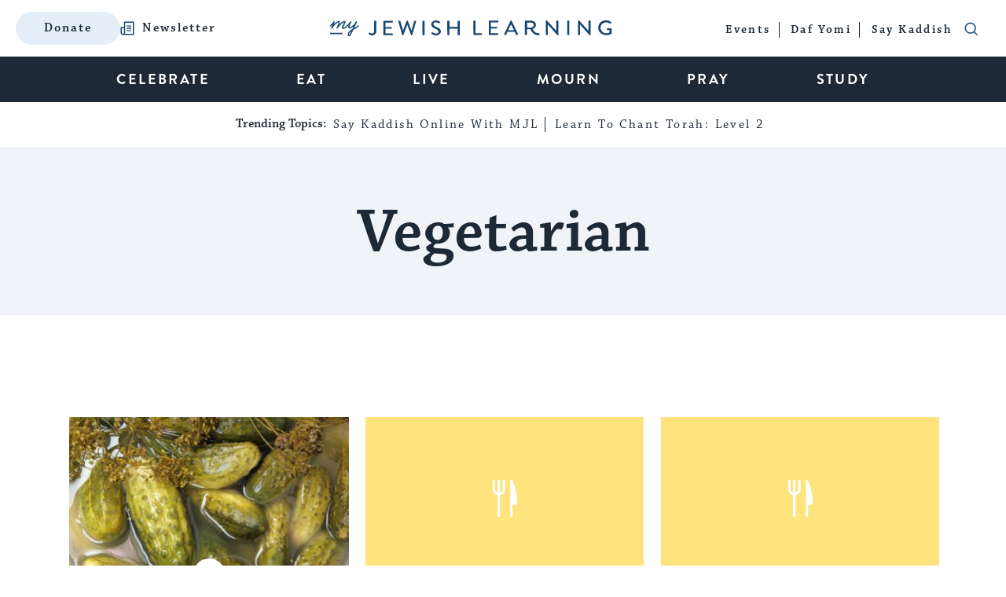

--- FILE ---
content_type: text/html; charset=utf-8
request_url: https://www.google.com/recaptcha/api2/anchor?ar=1&k=6LcGSvkrAAAAAGwOLEWfx6m3ttSPDNgITVG0ybzR&co=aHR0cHM6Ly93d3cubXlqZXdpc2hsZWFybmluZy5jb206NDQz&hl=en&v=PoyoqOPhxBO7pBk68S4YbpHZ&size=normal&anchor-ms=20000&execute-ms=30000&cb=i0tpkva0k3f6
body_size: 49531
content:
<!DOCTYPE HTML><html dir="ltr" lang="en"><head><meta http-equiv="Content-Type" content="text/html; charset=UTF-8">
<meta http-equiv="X-UA-Compatible" content="IE=edge">
<title>reCAPTCHA</title>
<style type="text/css">
/* cyrillic-ext */
@font-face {
  font-family: 'Roboto';
  font-style: normal;
  font-weight: 400;
  font-stretch: 100%;
  src: url(//fonts.gstatic.com/s/roboto/v48/KFO7CnqEu92Fr1ME7kSn66aGLdTylUAMa3GUBHMdazTgWw.woff2) format('woff2');
  unicode-range: U+0460-052F, U+1C80-1C8A, U+20B4, U+2DE0-2DFF, U+A640-A69F, U+FE2E-FE2F;
}
/* cyrillic */
@font-face {
  font-family: 'Roboto';
  font-style: normal;
  font-weight: 400;
  font-stretch: 100%;
  src: url(//fonts.gstatic.com/s/roboto/v48/KFO7CnqEu92Fr1ME7kSn66aGLdTylUAMa3iUBHMdazTgWw.woff2) format('woff2');
  unicode-range: U+0301, U+0400-045F, U+0490-0491, U+04B0-04B1, U+2116;
}
/* greek-ext */
@font-face {
  font-family: 'Roboto';
  font-style: normal;
  font-weight: 400;
  font-stretch: 100%;
  src: url(//fonts.gstatic.com/s/roboto/v48/KFO7CnqEu92Fr1ME7kSn66aGLdTylUAMa3CUBHMdazTgWw.woff2) format('woff2');
  unicode-range: U+1F00-1FFF;
}
/* greek */
@font-face {
  font-family: 'Roboto';
  font-style: normal;
  font-weight: 400;
  font-stretch: 100%;
  src: url(//fonts.gstatic.com/s/roboto/v48/KFO7CnqEu92Fr1ME7kSn66aGLdTylUAMa3-UBHMdazTgWw.woff2) format('woff2');
  unicode-range: U+0370-0377, U+037A-037F, U+0384-038A, U+038C, U+038E-03A1, U+03A3-03FF;
}
/* math */
@font-face {
  font-family: 'Roboto';
  font-style: normal;
  font-weight: 400;
  font-stretch: 100%;
  src: url(//fonts.gstatic.com/s/roboto/v48/KFO7CnqEu92Fr1ME7kSn66aGLdTylUAMawCUBHMdazTgWw.woff2) format('woff2');
  unicode-range: U+0302-0303, U+0305, U+0307-0308, U+0310, U+0312, U+0315, U+031A, U+0326-0327, U+032C, U+032F-0330, U+0332-0333, U+0338, U+033A, U+0346, U+034D, U+0391-03A1, U+03A3-03A9, U+03B1-03C9, U+03D1, U+03D5-03D6, U+03F0-03F1, U+03F4-03F5, U+2016-2017, U+2034-2038, U+203C, U+2040, U+2043, U+2047, U+2050, U+2057, U+205F, U+2070-2071, U+2074-208E, U+2090-209C, U+20D0-20DC, U+20E1, U+20E5-20EF, U+2100-2112, U+2114-2115, U+2117-2121, U+2123-214F, U+2190, U+2192, U+2194-21AE, U+21B0-21E5, U+21F1-21F2, U+21F4-2211, U+2213-2214, U+2216-22FF, U+2308-230B, U+2310, U+2319, U+231C-2321, U+2336-237A, U+237C, U+2395, U+239B-23B7, U+23D0, U+23DC-23E1, U+2474-2475, U+25AF, U+25B3, U+25B7, U+25BD, U+25C1, U+25CA, U+25CC, U+25FB, U+266D-266F, U+27C0-27FF, U+2900-2AFF, U+2B0E-2B11, U+2B30-2B4C, U+2BFE, U+3030, U+FF5B, U+FF5D, U+1D400-1D7FF, U+1EE00-1EEFF;
}
/* symbols */
@font-face {
  font-family: 'Roboto';
  font-style: normal;
  font-weight: 400;
  font-stretch: 100%;
  src: url(//fonts.gstatic.com/s/roboto/v48/KFO7CnqEu92Fr1ME7kSn66aGLdTylUAMaxKUBHMdazTgWw.woff2) format('woff2');
  unicode-range: U+0001-000C, U+000E-001F, U+007F-009F, U+20DD-20E0, U+20E2-20E4, U+2150-218F, U+2190, U+2192, U+2194-2199, U+21AF, U+21E6-21F0, U+21F3, U+2218-2219, U+2299, U+22C4-22C6, U+2300-243F, U+2440-244A, U+2460-24FF, U+25A0-27BF, U+2800-28FF, U+2921-2922, U+2981, U+29BF, U+29EB, U+2B00-2BFF, U+4DC0-4DFF, U+FFF9-FFFB, U+10140-1018E, U+10190-1019C, U+101A0, U+101D0-101FD, U+102E0-102FB, U+10E60-10E7E, U+1D2C0-1D2D3, U+1D2E0-1D37F, U+1F000-1F0FF, U+1F100-1F1AD, U+1F1E6-1F1FF, U+1F30D-1F30F, U+1F315, U+1F31C, U+1F31E, U+1F320-1F32C, U+1F336, U+1F378, U+1F37D, U+1F382, U+1F393-1F39F, U+1F3A7-1F3A8, U+1F3AC-1F3AF, U+1F3C2, U+1F3C4-1F3C6, U+1F3CA-1F3CE, U+1F3D4-1F3E0, U+1F3ED, U+1F3F1-1F3F3, U+1F3F5-1F3F7, U+1F408, U+1F415, U+1F41F, U+1F426, U+1F43F, U+1F441-1F442, U+1F444, U+1F446-1F449, U+1F44C-1F44E, U+1F453, U+1F46A, U+1F47D, U+1F4A3, U+1F4B0, U+1F4B3, U+1F4B9, U+1F4BB, U+1F4BF, U+1F4C8-1F4CB, U+1F4D6, U+1F4DA, U+1F4DF, U+1F4E3-1F4E6, U+1F4EA-1F4ED, U+1F4F7, U+1F4F9-1F4FB, U+1F4FD-1F4FE, U+1F503, U+1F507-1F50B, U+1F50D, U+1F512-1F513, U+1F53E-1F54A, U+1F54F-1F5FA, U+1F610, U+1F650-1F67F, U+1F687, U+1F68D, U+1F691, U+1F694, U+1F698, U+1F6AD, U+1F6B2, U+1F6B9-1F6BA, U+1F6BC, U+1F6C6-1F6CF, U+1F6D3-1F6D7, U+1F6E0-1F6EA, U+1F6F0-1F6F3, U+1F6F7-1F6FC, U+1F700-1F7FF, U+1F800-1F80B, U+1F810-1F847, U+1F850-1F859, U+1F860-1F887, U+1F890-1F8AD, U+1F8B0-1F8BB, U+1F8C0-1F8C1, U+1F900-1F90B, U+1F93B, U+1F946, U+1F984, U+1F996, U+1F9E9, U+1FA00-1FA6F, U+1FA70-1FA7C, U+1FA80-1FA89, U+1FA8F-1FAC6, U+1FACE-1FADC, U+1FADF-1FAE9, U+1FAF0-1FAF8, U+1FB00-1FBFF;
}
/* vietnamese */
@font-face {
  font-family: 'Roboto';
  font-style: normal;
  font-weight: 400;
  font-stretch: 100%;
  src: url(//fonts.gstatic.com/s/roboto/v48/KFO7CnqEu92Fr1ME7kSn66aGLdTylUAMa3OUBHMdazTgWw.woff2) format('woff2');
  unicode-range: U+0102-0103, U+0110-0111, U+0128-0129, U+0168-0169, U+01A0-01A1, U+01AF-01B0, U+0300-0301, U+0303-0304, U+0308-0309, U+0323, U+0329, U+1EA0-1EF9, U+20AB;
}
/* latin-ext */
@font-face {
  font-family: 'Roboto';
  font-style: normal;
  font-weight: 400;
  font-stretch: 100%;
  src: url(//fonts.gstatic.com/s/roboto/v48/KFO7CnqEu92Fr1ME7kSn66aGLdTylUAMa3KUBHMdazTgWw.woff2) format('woff2');
  unicode-range: U+0100-02BA, U+02BD-02C5, U+02C7-02CC, U+02CE-02D7, U+02DD-02FF, U+0304, U+0308, U+0329, U+1D00-1DBF, U+1E00-1E9F, U+1EF2-1EFF, U+2020, U+20A0-20AB, U+20AD-20C0, U+2113, U+2C60-2C7F, U+A720-A7FF;
}
/* latin */
@font-face {
  font-family: 'Roboto';
  font-style: normal;
  font-weight: 400;
  font-stretch: 100%;
  src: url(//fonts.gstatic.com/s/roboto/v48/KFO7CnqEu92Fr1ME7kSn66aGLdTylUAMa3yUBHMdazQ.woff2) format('woff2');
  unicode-range: U+0000-00FF, U+0131, U+0152-0153, U+02BB-02BC, U+02C6, U+02DA, U+02DC, U+0304, U+0308, U+0329, U+2000-206F, U+20AC, U+2122, U+2191, U+2193, U+2212, U+2215, U+FEFF, U+FFFD;
}
/* cyrillic-ext */
@font-face {
  font-family: 'Roboto';
  font-style: normal;
  font-weight: 500;
  font-stretch: 100%;
  src: url(//fonts.gstatic.com/s/roboto/v48/KFO7CnqEu92Fr1ME7kSn66aGLdTylUAMa3GUBHMdazTgWw.woff2) format('woff2');
  unicode-range: U+0460-052F, U+1C80-1C8A, U+20B4, U+2DE0-2DFF, U+A640-A69F, U+FE2E-FE2F;
}
/* cyrillic */
@font-face {
  font-family: 'Roboto';
  font-style: normal;
  font-weight: 500;
  font-stretch: 100%;
  src: url(//fonts.gstatic.com/s/roboto/v48/KFO7CnqEu92Fr1ME7kSn66aGLdTylUAMa3iUBHMdazTgWw.woff2) format('woff2');
  unicode-range: U+0301, U+0400-045F, U+0490-0491, U+04B0-04B1, U+2116;
}
/* greek-ext */
@font-face {
  font-family: 'Roboto';
  font-style: normal;
  font-weight: 500;
  font-stretch: 100%;
  src: url(//fonts.gstatic.com/s/roboto/v48/KFO7CnqEu92Fr1ME7kSn66aGLdTylUAMa3CUBHMdazTgWw.woff2) format('woff2');
  unicode-range: U+1F00-1FFF;
}
/* greek */
@font-face {
  font-family: 'Roboto';
  font-style: normal;
  font-weight: 500;
  font-stretch: 100%;
  src: url(//fonts.gstatic.com/s/roboto/v48/KFO7CnqEu92Fr1ME7kSn66aGLdTylUAMa3-UBHMdazTgWw.woff2) format('woff2');
  unicode-range: U+0370-0377, U+037A-037F, U+0384-038A, U+038C, U+038E-03A1, U+03A3-03FF;
}
/* math */
@font-face {
  font-family: 'Roboto';
  font-style: normal;
  font-weight: 500;
  font-stretch: 100%;
  src: url(//fonts.gstatic.com/s/roboto/v48/KFO7CnqEu92Fr1ME7kSn66aGLdTylUAMawCUBHMdazTgWw.woff2) format('woff2');
  unicode-range: U+0302-0303, U+0305, U+0307-0308, U+0310, U+0312, U+0315, U+031A, U+0326-0327, U+032C, U+032F-0330, U+0332-0333, U+0338, U+033A, U+0346, U+034D, U+0391-03A1, U+03A3-03A9, U+03B1-03C9, U+03D1, U+03D5-03D6, U+03F0-03F1, U+03F4-03F5, U+2016-2017, U+2034-2038, U+203C, U+2040, U+2043, U+2047, U+2050, U+2057, U+205F, U+2070-2071, U+2074-208E, U+2090-209C, U+20D0-20DC, U+20E1, U+20E5-20EF, U+2100-2112, U+2114-2115, U+2117-2121, U+2123-214F, U+2190, U+2192, U+2194-21AE, U+21B0-21E5, U+21F1-21F2, U+21F4-2211, U+2213-2214, U+2216-22FF, U+2308-230B, U+2310, U+2319, U+231C-2321, U+2336-237A, U+237C, U+2395, U+239B-23B7, U+23D0, U+23DC-23E1, U+2474-2475, U+25AF, U+25B3, U+25B7, U+25BD, U+25C1, U+25CA, U+25CC, U+25FB, U+266D-266F, U+27C0-27FF, U+2900-2AFF, U+2B0E-2B11, U+2B30-2B4C, U+2BFE, U+3030, U+FF5B, U+FF5D, U+1D400-1D7FF, U+1EE00-1EEFF;
}
/* symbols */
@font-face {
  font-family: 'Roboto';
  font-style: normal;
  font-weight: 500;
  font-stretch: 100%;
  src: url(//fonts.gstatic.com/s/roboto/v48/KFO7CnqEu92Fr1ME7kSn66aGLdTylUAMaxKUBHMdazTgWw.woff2) format('woff2');
  unicode-range: U+0001-000C, U+000E-001F, U+007F-009F, U+20DD-20E0, U+20E2-20E4, U+2150-218F, U+2190, U+2192, U+2194-2199, U+21AF, U+21E6-21F0, U+21F3, U+2218-2219, U+2299, U+22C4-22C6, U+2300-243F, U+2440-244A, U+2460-24FF, U+25A0-27BF, U+2800-28FF, U+2921-2922, U+2981, U+29BF, U+29EB, U+2B00-2BFF, U+4DC0-4DFF, U+FFF9-FFFB, U+10140-1018E, U+10190-1019C, U+101A0, U+101D0-101FD, U+102E0-102FB, U+10E60-10E7E, U+1D2C0-1D2D3, U+1D2E0-1D37F, U+1F000-1F0FF, U+1F100-1F1AD, U+1F1E6-1F1FF, U+1F30D-1F30F, U+1F315, U+1F31C, U+1F31E, U+1F320-1F32C, U+1F336, U+1F378, U+1F37D, U+1F382, U+1F393-1F39F, U+1F3A7-1F3A8, U+1F3AC-1F3AF, U+1F3C2, U+1F3C4-1F3C6, U+1F3CA-1F3CE, U+1F3D4-1F3E0, U+1F3ED, U+1F3F1-1F3F3, U+1F3F5-1F3F7, U+1F408, U+1F415, U+1F41F, U+1F426, U+1F43F, U+1F441-1F442, U+1F444, U+1F446-1F449, U+1F44C-1F44E, U+1F453, U+1F46A, U+1F47D, U+1F4A3, U+1F4B0, U+1F4B3, U+1F4B9, U+1F4BB, U+1F4BF, U+1F4C8-1F4CB, U+1F4D6, U+1F4DA, U+1F4DF, U+1F4E3-1F4E6, U+1F4EA-1F4ED, U+1F4F7, U+1F4F9-1F4FB, U+1F4FD-1F4FE, U+1F503, U+1F507-1F50B, U+1F50D, U+1F512-1F513, U+1F53E-1F54A, U+1F54F-1F5FA, U+1F610, U+1F650-1F67F, U+1F687, U+1F68D, U+1F691, U+1F694, U+1F698, U+1F6AD, U+1F6B2, U+1F6B9-1F6BA, U+1F6BC, U+1F6C6-1F6CF, U+1F6D3-1F6D7, U+1F6E0-1F6EA, U+1F6F0-1F6F3, U+1F6F7-1F6FC, U+1F700-1F7FF, U+1F800-1F80B, U+1F810-1F847, U+1F850-1F859, U+1F860-1F887, U+1F890-1F8AD, U+1F8B0-1F8BB, U+1F8C0-1F8C1, U+1F900-1F90B, U+1F93B, U+1F946, U+1F984, U+1F996, U+1F9E9, U+1FA00-1FA6F, U+1FA70-1FA7C, U+1FA80-1FA89, U+1FA8F-1FAC6, U+1FACE-1FADC, U+1FADF-1FAE9, U+1FAF0-1FAF8, U+1FB00-1FBFF;
}
/* vietnamese */
@font-face {
  font-family: 'Roboto';
  font-style: normal;
  font-weight: 500;
  font-stretch: 100%;
  src: url(//fonts.gstatic.com/s/roboto/v48/KFO7CnqEu92Fr1ME7kSn66aGLdTylUAMa3OUBHMdazTgWw.woff2) format('woff2');
  unicode-range: U+0102-0103, U+0110-0111, U+0128-0129, U+0168-0169, U+01A0-01A1, U+01AF-01B0, U+0300-0301, U+0303-0304, U+0308-0309, U+0323, U+0329, U+1EA0-1EF9, U+20AB;
}
/* latin-ext */
@font-face {
  font-family: 'Roboto';
  font-style: normal;
  font-weight: 500;
  font-stretch: 100%;
  src: url(//fonts.gstatic.com/s/roboto/v48/KFO7CnqEu92Fr1ME7kSn66aGLdTylUAMa3KUBHMdazTgWw.woff2) format('woff2');
  unicode-range: U+0100-02BA, U+02BD-02C5, U+02C7-02CC, U+02CE-02D7, U+02DD-02FF, U+0304, U+0308, U+0329, U+1D00-1DBF, U+1E00-1E9F, U+1EF2-1EFF, U+2020, U+20A0-20AB, U+20AD-20C0, U+2113, U+2C60-2C7F, U+A720-A7FF;
}
/* latin */
@font-face {
  font-family: 'Roboto';
  font-style: normal;
  font-weight: 500;
  font-stretch: 100%;
  src: url(//fonts.gstatic.com/s/roboto/v48/KFO7CnqEu92Fr1ME7kSn66aGLdTylUAMa3yUBHMdazQ.woff2) format('woff2');
  unicode-range: U+0000-00FF, U+0131, U+0152-0153, U+02BB-02BC, U+02C6, U+02DA, U+02DC, U+0304, U+0308, U+0329, U+2000-206F, U+20AC, U+2122, U+2191, U+2193, U+2212, U+2215, U+FEFF, U+FFFD;
}
/* cyrillic-ext */
@font-face {
  font-family: 'Roboto';
  font-style: normal;
  font-weight: 900;
  font-stretch: 100%;
  src: url(//fonts.gstatic.com/s/roboto/v48/KFO7CnqEu92Fr1ME7kSn66aGLdTylUAMa3GUBHMdazTgWw.woff2) format('woff2');
  unicode-range: U+0460-052F, U+1C80-1C8A, U+20B4, U+2DE0-2DFF, U+A640-A69F, U+FE2E-FE2F;
}
/* cyrillic */
@font-face {
  font-family: 'Roboto';
  font-style: normal;
  font-weight: 900;
  font-stretch: 100%;
  src: url(//fonts.gstatic.com/s/roboto/v48/KFO7CnqEu92Fr1ME7kSn66aGLdTylUAMa3iUBHMdazTgWw.woff2) format('woff2');
  unicode-range: U+0301, U+0400-045F, U+0490-0491, U+04B0-04B1, U+2116;
}
/* greek-ext */
@font-face {
  font-family: 'Roboto';
  font-style: normal;
  font-weight: 900;
  font-stretch: 100%;
  src: url(//fonts.gstatic.com/s/roboto/v48/KFO7CnqEu92Fr1ME7kSn66aGLdTylUAMa3CUBHMdazTgWw.woff2) format('woff2');
  unicode-range: U+1F00-1FFF;
}
/* greek */
@font-face {
  font-family: 'Roboto';
  font-style: normal;
  font-weight: 900;
  font-stretch: 100%;
  src: url(//fonts.gstatic.com/s/roboto/v48/KFO7CnqEu92Fr1ME7kSn66aGLdTylUAMa3-UBHMdazTgWw.woff2) format('woff2');
  unicode-range: U+0370-0377, U+037A-037F, U+0384-038A, U+038C, U+038E-03A1, U+03A3-03FF;
}
/* math */
@font-face {
  font-family: 'Roboto';
  font-style: normal;
  font-weight: 900;
  font-stretch: 100%;
  src: url(//fonts.gstatic.com/s/roboto/v48/KFO7CnqEu92Fr1ME7kSn66aGLdTylUAMawCUBHMdazTgWw.woff2) format('woff2');
  unicode-range: U+0302-0303, U+0305, U+0307-0308, U+0310, U+0312, U+0315, U+031A, U+0326-0327, U+032C, U+032F-0330, U+0332-0333, U+0338, U+033A, U+0346, U+034D, U+0391-03A1, U+03A3-03A9, U+03B1-03C9, U+03D1, U+03D5-03D6, U+03F0-03F1, U+03F4-03F5, U+2016-2017, U+2034-2038, U+203C, U+2040, U+2043, U+2047, U+2050, U+2057, U+205F, U+2070-2071, U+2074-208E, U+2090-209C, U+20D0-20DC, U+20E1, U+20E5-20EF, U+2100-2112, U+2114-2115, U+2117-2121, U+2123-214F, U+2190, U+2192, U+2194-21AE, U+21B0-21E5, U+21F1-21F2, U+21F4-2211, U+2213-2214, U+2216-22FF, U+2308-230B, U+2310, U+2319, U+231C-2321, U+2336-237A, U+237C, U+2395, U+239B-23B7, U+23D0, U+23DC-23E1, U+2474-2475, U+25AF, U+25B3, U+25B7, U+25BD, U+25C1, U+25CA, U+25CC, U+25FB, U+266D-266F, U+27C0-27FF, U+2900-2AFF, U+2B0E-2B11, U+2B30-2B4C, U+2BFE, U+3030, U+FF5B, U+FF5D, U+1D400-1D7FF, U+1EE00-1EEFF;
}
/* symbols */
@font-face {
  font-family: 'Roboto';
  font-style: normal;
  font-weight: 900;
  font-stretch: 100%;
  src: url(//fonts.gstatic.com/s/roboto/v48/KFO7CnqEu92Fr1ME7kSn66aGLdTylUAMaxKUBHMdazTgWw.woff2) format('woff2');
  unicode-range: U+0001-000C, U+000E-001F, U+007F-009F, U+20DD-20E0, U+20E2-20E4, U+2150-218F, U+2190, U+2192, U+2194-2199, U+21AF, U+21E6-21F0, U+21F3, U+2218-2219, U+2299, U+22C4-22C6, U+2300-243F, U+2440-244A, U+2460-24FF, U+25A0-27BF, U+2800-28FF, U+2921-2922, U+2981, U+29BF, U+29EB, U+2B00-2BFF, U+4DC0-4DFF, U+FFF9-FFFB, U+10140-1018E, U+10190-1019C, U+101A0, U+101D0-101FD, U+102E0-102FB, U+10E60-10E7E, U+1D2C0-1D2D3, U+1D2E0-1D37F, U+1F000-1F0FF, U+1F100-1F1AD, U+1F1E6-1F1FF, U+1F30D-1F30F, U+1F315, U+1F31C, U+1F31E, U+1F320-1F32C, U+1F336, U+1F378, U+1F37D, U+1F382, U+1F393-1F39F, U+1F3A7-1F3A8, U+1F3AC-1F3AF, U+1F3C2, U+1F3C4-1F3C6, U+1F3CA-1F3CE, U+1F3D4-1F3E0, U+1F3ED, U+1F3F1-1F3F3, U+1F3F5-1F3F7, U+1F408, U+1F415, U+1F41F, U+1F426, U+1F43F, U+1F441-1F442, U+1F444, U+1F446-1F449, U+1F44C-1F44E, U+1F453, U+1F46A, U+1F47D, U+1F4A3, U+1F4B0, U+1F4B3, U+1F4B9, U+1F4BB, U+1F4BF, U+1F4C8-1F4CB, U+1F4D6, U+1F4DA, U+1F4DF, U+1F4E3-1F4E6, U+1F4EA-1F4ED, U+1F4F7, U+1F4F9-1F4FB, U+1F4FD-1F4FE, U+1F503, U+1F507-1F50B, U+1F50D, U+1F512-1F513, U+1F53E-1F54A, U+1F54F-1F5FA, U+1F610, U+1F650-1F67F, U+1F687, U+1F68D, U+1F691, U+1F694, U+1F698, U+1F6AD, U+1F6B2, U+1F6B9-1F6BA, U+1F6BC, U+1F6C6-1F6CF, U+1F6D3-1F6D7, U+1F6E0-1F6EA, U+1F6F0-1F6F3, U+1F6F7-1F6FC, U+1F700-1F7FF, U+1F800-1F80B, U+1F810-1F847, U+1F850-1F859, U+1F860-1F887, U+1F890-1F8AD, U+1F8B0-1F8BB, U+1F8C0-1F8C1, U+1F900-1F90B, U+1F93B, U+1F946, U+1F984, U+1F996, U+1F9E9, U+1FA00-1FA6F, U+1FA70-1FA7C, U+1FA80-1FA89, U+1FA8F-1FAC6, U+1FACE-1FADC, U+1FADF-1FAE9, U+1FAF0-1FAF8, U+1FB00-1FBFF;
}
/* vietnamese */
@font-face {
  font-family: 'Roboto';
  font-style: normal;
  font-weight: 900;
  font-stretch: 100%;
  src: url(//fonts.gstatic.com/s/roboto/v48/KFO7CnqEu92Fr1ME7kSn66aGLdTylUAMa3OUBHMdazTgWw.woff2) format('woff2');
  unicode-range: U+0102-0103, U+0110-0111, U+0128-0129, U+0168-0169, U+01A0-01A1, U+01AF-01B0, U+0300-0301, U+0303-0304, U+0308-0309, U+0323, U+0329, U+1EA0-1EF9, U+20AB;
}
/* latin-ext */
@font-face {
  font-family: 'Roboto';
  font-style: normal;
  font-weight: 900;
  font-stretch: 100%;
  src: url(//fonts.gstatic.com/s/roboto/v48/KFO7CnqEu92Fr1ME7kSn66aGLdTylUAMa3KUBHMdazTgWw.woff2) format('woff2');
  unicode-range: U+0100-02BA, U+02BD-02C5, U+02C7-02CC, U+02CE-02D7, U+02DD-02FF, U+0304, U+0308, U+0329, U+1D00-1DBF, U+1E00-1E9F, U+1EF2-1EFF, U+2020, U+20A0-20AB, U+20AD-20C0, U+2113, U+2C60-2C7F, U+A720-A7FF;
}
/* latin */
@font-face {
  font-family: 'Roboto';
  font-style: normal;
  font-weight: 900;
  font-stretch: 100%;
  src: url(//fonts.gstatic.com/s/roboto/v48/KFO7CnqEu92Fr1ME7kSn66aGLdTylUAMa3yUBHMdazQ.woff2) format('woff2');
  unicode-range: U+0000-00FF, U+0131, U+0152-0153, U+02BB-02BC, U+02C6, U+02DA, U+02DC, U+0304, U+0308, U+0329, U+2000-206F, U+20AC, U+2122, U+2191, U+2193, U+2212, U+2215, U+FEFF, U+FFFD;
}

</style>
<link rel="stylesheet" type="text/css" href="https://www.gstatic.com/recaptcha/releases/PoyoqOPhxBO7pBk68S4YbpHZ/styles__ltr.css">
<script nonce="6QE8_yk3KqlvQp4eSjbRTQ" type="text/javascript">window['__recaptcha_api'] = 'https://www.google.com/recaptcha/api2/';</script>
<script type="text/javascript" src="https://www.gstatic.com/recaptcha/releases/PoyoqOPhxBO7pBk68S4YbpHZ/recaptcha__en.js" nonce="6QE8_yk3KqlvQp4eSjbRTQ">
      
    </script></head>
<body><div id="rc-anchor-alert" class="rc-anchor-alert"></div>
<input type="hidden" id="recaptcha-token" value="[base64]">
<script type="text/javascript" nonce="6QE8_yk3KqlvQp4eSjbRTQ">
      recaptcha.anchor.Main.init("[\x22ainput\x22,[\x22bgdata\x22,\x22\x22,\[base64]/[base64]/[base64]/bmV3IHJbeF0oY1swXSk6RT09Mj9uZXcgclt4XShjWzBdLGNbMV0pOkU9PTM/bmV3IHJbeF0oY1swXSxjWzFdLGNbMl0pOkU9PTQ/[base64]/[base64]/[base64]/[base64]/[base64]/[base64]/[base64]/[base64]\x22,\[base64]\\u003d\\u003d\x22,\x22w5zDo2/[base64]/wrnDuyF2eAsVfcOxwrsFwoLCvcK+aMONwrvCm8KjwrfCjcOxNSotLsKMBsKCcxgKNUHCsiNzwrcJWWXDp8K4GcOZRcKbwrc1wrDCojBVw4/[base64]/XAZ0WMOvw5w+BCHCscOBBcOLw44JcGTDvhfCm1XCocKxwoDDkkl/VGAHw4dpDwzDjQtewq0+F8KRw5PDhUTCnMO9w7Flwp7CncK3QsKTW1XCgsOcw6nDm8OgWsOqw6PCkcKfw50XwrQDwqVxwo/[base64]/wpI6wpY5w4fDi8KsCBbDpRF/Z8OdUBzCncKYLinDsMONLsKIw5lMwpLDvxPDgl/ClDbCknHCkH3DosK8Ex8Sw4NMw64YAsK9QcKSNwVEJBzCjhXDkRnDqnbDvGbDg8K5woFfwrLCmsKtHHLDnCrCm8KiCTTCm3fDpsKtw7kiPMKBEEMDw4PCgFnDhwzDrcKlScOhwqfDgAUGTkDCiDPDi3fCtDIASxrChcOmwrk7w5TDrMKLfQ/CsQROKmTDssKowoLDpnTDhsOFES7Dt8OSDFx1w5VCw7LDhcKMYU/CvMO3OzMAQcKqADfDgBXDp8OAD23CiiMqAcK3wqbDn8KRXMO3w6zCiy5MwrtEwplEEQ7CoMOcB8OwwplCOGVKFA1ICsK5CB5TXBnDtxNGHBAiwrPDrHPDiMKRw6TDqsO8w6ZSCR3CsMKww6cISifDnMO2ZxQwwp0eUnltDMObw67DqMKHwoJGw5wWQx/ChkVINMKqw5V2XcKzw4IcwqZZf8KTwrMeKy0Rw5dDUMKEw6RqwqHClsKGLljDj8KNSgEOw48Hw4lfcjzCtMO7HnnDqCJHGigdUDQ6wrQxWiTDvjnDpsKvF3ZkTsKyeMKDwo1PbD7Cn1rCgkQdw5V+UHbDl8O/[base64]/[base64]/w4DCtcO/wrbCtzl+wqXDr8OxwrN9w7MBw5ArMHUbw6jDpcKiLRrCs8OUSBPDpmDDtMOBEmJOwqMrwrpPw61kw73Dpikiw7Q/AsOAw4UPwrvDuid+b8OHwpTDncOOH8KraAB8XWI5WgrCqcONa8ObNcKpw58BZMOKB8OdWsKqOMKlwrHClTvDqgp0aybCp8K0QBjDvMOHw6HCtMOFbCLDqMOnUgV4YH3Di0ZnwoTCn8KAasOQWsOzw6/Dh1HCh1NYw43DuMK7CBfCv1F7S0XClX43UzdBQFnDnUJTwpwowqssWStiwoFGMMKOecKuacO6wovCqsKjwo/Cj27CgAo0wqhJw64EdxTDnl3DuH0BLsKxw74OVSDCosO9esOvIMKfXMOtSsOHw7zCnGjCs3DCoU1gHMKCXsOrD8O5w7NMLTJfw5R1PzdCasOXXxo1A8KjeEIjw7DCohABIgRMK8OZwrYcTiPCv8OrF8OSwrHDsRcRWMOMw5NlaMO7O0cOwptCdC/DgMOYccOJwrzDkwvDkRM+w4VPVcKfwonCrVBxXMKewohJLsOswq8Fw7DCusK7ShTCn8K8G1nDqCFKw6UNX8OGRsO3GMOywpUww6jDrj1Vwp0lw6Rew5gtwrIdccKUAHVqwotJwqBsLybDksOnw7DCmSgCw6YWecO6w4/DvMKyXTRXw5PCol3Cpg7Dh8KBRiY0wpnCrmgew4LCjStsR1DDncOGwoIZwrfCvcOJwpYFwq4aHMO5w5LCkFDCsMKhwqDCrMOdwqdDw4EuHifDkDFFwo5sw7lRGyDCs3IuD8ObVxUpew3Dm8KHwpnCnWPCksOzw59fPMKMDcKswpQ1wqrDncKITsKBw7kIw5EIw75/XkLDjyBCwp8uw5BrwrDDscOWHsOdwp3DlBYzw61/ZMOeQlnCuR5Iw6kRf1xmw7/DsEQWcMKRdcOZU8KKAcKtTGzCsRTDrsOrMcKhOgPCg0jDu8KOSMOPw6l3AsKyQ8KvwoTCocKlwqFMfcOSwp3Cvn7CosOawo/Dr8OEAk0PCwrDslzDgXBQPcKKP1DDmsK3w6xMESk/w4TDu8OqdWnCongCw7jCtExIb8KCdsOHw5YVw5ZWSlUlwonCuHfCpcKaCEgVfRklO2DCscO/bDbDgwDCgG87AMOSwoXCmsK0LAR8wrw7w7zCrgsxVGjCiz8Wwq97wpNnVmkVNMOywo/ChcKywpxhw5jCusKCNAHChcO4wohow4XClXPCpcO/GgLCu8KWwqANw7Qsw4nDr8KOwr5Gw5/ClnDCu8OawpFeHiDCmMKjZmLDjFYKamDCmsKpGMKabsK+w41dHsOFw4cpeTRbNS/DsgY4D0tSwqZzD1oVcWcyKjRmw7k+w7RUwqJqwrXCvzMTw4c5w4tRecONw5U9AMOEbMKdw6MqwrAVfQl+w6I0U8KMwptowqbDgy4kw7JPd8K3YAdAwp/CqsOQZcOYwqEODwQBD8KnGHnDqDVywp/[base64]/DriofHl8Iw7BuwpRZJDxfRcOswpnCpcKjw5nCmwDCnAIcCMODZsOQbMO2w6/[base64]/RThqwq5mfwfDrsKVI8OmQh3DpSvDrm4ibsOmwqctCgBNY3TDhMOLJVbCgMOQwrV/JsK+wo/DtcOjSsOLYsKiwrvCtMKHwrPDgBh1w4jDjsKIR8K1RsKmZcOyfGDCjzbDjcOMCsKSQjYYw51NwpnCiXPDlDc6LcKwKkDCgHc8wqEUJ0fDpSvChWTCl23DlMOMw7XDicOPwr/Cvi/DuX7CksOFwpVxFMKNw7Vrw4fCtEdLwq1YIxnDsEbDrMKXwr8nIkrCoCfDucKKSEbDnA8QaX8iwosaL8Kgw6LCmMOGScKoMmtSQiwfwpgWw4jDpcOlIgRhXcK0w4Yyw65YH2wqBX/Dk8KoSEk/aQfDjMOLw4fDgVnCiMOufgJvMQzDv8OVLBbCmcOUwpfDjT7DgwUCWsKIw6Rbw4bDuyIMwrDDoW5wfsK/w7glw7pmw6xgScK9RsKoP8OCRMKRwo8Cwp4Nw4ENX8O4DsK4C8OBw5jCuMKAwp/DhjJ8w4/DnEU+IsOEd8KYOMKuCcO1Vi1RccKSw7zDk8OYw47ClMOGOilTTMKyTnV0wr/Dv8KKwojCg8K5WsOsFhtOawg1akBwS8OcbMK7wprCtMKkwo0kw7jCsMOrw7drQ8OrfMOqe8OQw5Q9w6TCi8Okw6HCsMOhwrsaDU3CuU/[base64]/dzfDvsK1BMOhw4JJw6kRw65cdRUHU3LDkMKAwrDCn0wGwqfCnD/CgErDncK+w5VLMkVxA8KZw4nDhMOSHsOQw5YTwqoQw6oCLMK2wqk8w6pew5oaDMOTKXhvYMKPwpkQw7jCtsKBwqNxwpPClwXDlhrDp8OUDiM8GMOjcsKkJ0wTw79VwrtRw5ITwqsgwr3ChQvDh8OQM8KDw5BDwpXCu8K/c8Kpw47DtA1wZhPDmy3CqsKbAsKIP8O/IBAQw6VCw7TDkFNfwrjDmHwWFMO3YjXCksKxAsKNfVhOS8Oew6chwqIOw6HDu0HDugN2woFoU1TCmcOpw6DDrsKuw5kyayULw4ZuwpLCu8O8w485wqsYwo7CgU0Fw69vw4h/w5kiw5VLw6LCnsKSLmvCsV1ewrFxUj8zwpnCmcO/[base64]/w6XCtMKJw7zCpsKuwrRNThAWwqTDtlnClQ8UYcKmZcOiwoHCqcKawpQqwrbCssOew6oVXHYRJTIPwppJw4rChcKecsKSQhTCl8Ktw4TCg8OresKmR8O6RMOxJsKEZ1bDtQ7CvlDDlnnCjcKEaE3Dtg3DpsKzw7FxwqLDizYtwp/[base64]/DucKSDiLCrMOUJRQ7wqwjD2dQw78cFz/[base64]/DhMOWHjs4AxDCpsKQwpkycXPCrcOkUi/[base64]/[base64]/[base64]/DjG0dOANowrfDlHk/L2LDswzDoMOraT9ewrl1HyQEdsKJc8KzJ3/Cm2TDi8Oqw4Y/[base64]/DtMOcO8KDcRlAwqTCvUhUw5IncEzCqU94w44tw6hew7MSEWfDmTPDscOVw7/[base64]/[base64]/[base64]/RXlbFsO0w6hMwpbCucODw7FKNcKfP8OwecKxHlNAw4krwp/CksOew77DsUPCoB88Zn8Fw6TCuDcsw4tQIMK+wqhObMOXChhYbnMrVMK4w7rCizoufMKXwo5dHsOQB8KHwqvDumcgw7/CkcKHwrVCw7g3ecOHwrXCsxfCp8K9wrPDicO4dsOBDCHCl1bCogPDssKWwr/Ds8O+w4lDwrY+w6nDrHfCucO+wovCglPDosO8BEE+woE0w7h2E8KVwp0XcMKyw4nDiibDtF/DgzoJw5R2w4HDuzzCiMKHS8KIw7TCpsKyw5pILzjDtB9/[base64]/[base64]/woTDvcOjVsKtw49Bw5V1IjUXNXhAw77Cg8OgRUZPP8OFw4vClMOGw719wqHDmlZoM8KcwoFlIjTCisOuw7DCgS3CpQ/DucKLwqQMBAUqw4M6w4zCjsK+w5diw4/DvCAVw4/CpcO6YARHwrUwwrQLw7o5w7w2AMOIwo5iAEhkKwzCtBUCA2J7w43Dl2IgV0PDgQnDlcO/A8OmfF3ChHxBN8KowrDCpBwQw6jCtHHCscOuVcKMPGEGA8KIwqk3w6UqN8Krc8OAYCPDucKVF00LwoPDhFJ8DMKFw77ClcOMwpPDtcK2wqkIw4cSwq8Mw4Uuw7PDqX9EwrUobhrCqMKDRMOuwp9tw63DmgBjw7V9w6/DkXDDkzrDmMKFwrcGfcK4BsK7QyrChMKvCMK4w79Twp7CvRZswrM3O2fDlBpLw4EOJiVDQV3CgsKxwr3CuMOsfjF8w4bCok0HZsOYMjZ2w6peworCm0DClE7DgRLCpcORwrsXw7ZNwp3Ct8O+S8O0ZTzCscKMwrEYw6Rqw5tTw4Ntw6YpwqZow7EPCnB2w4kmKWs1DQ/Ctjkzw6HCjsOkw5LCgMKNF8O4OsObw71/[base64]/WmjDsBsSLTbCqH7CswQ5w5TCoRDDlcOKw6nCnSIwRsKrVjMqfsOgQ8OvworDiMOEw7AFw4jCj8OBCmbDp0t5wqLDiFV4f8KjwrxZwqfChy7CglhrSzc/w5rCncOBw5s3w6clw5LCnMKSMQDDl8KWw6oWwqgvGsO/bB/CtsO5wpvCi8OWwqPDuTgNw7nDoj49wro0fy/Cp8OidH4fBQohZsOjZMKkQ0hiYcOtw6LDpVNYwo0KJlbDkUZUw43ChVjDucObKxgkw6TCu0hSwqLClF9qbXfDqj/Crj7CnsO2wojDjsOXcVHCji/CjsOFHx9Xw4rCpS5Yw6gnVMKmbcOdXE8nwrEYQsOGLkwbw6oXwqXDn8KDIsOKRRnCoSbCn37Dh0rDpcKRw5vDscO4w6I/RsOJfXVZeQwsBFvDjRzDmAXDikPDhVUsOMKUJsKPwpLCqRXDjnzDqcK5GQbDkMO1fsOewpzDlMOjZMO/[base64]/DucKZw4/CkcKRRWHCgsKjMcO2w6sWYARzfDXDkcK1wq7Dt8OYwofCkG0sGVsObTDCscKtE8O2eMKuw57DlcO4wqUSbcOUWMOFwpfDusOhw5PClA48L8K4ThUHHMKAw7UdQMKsV8Kcw4bDrcK/UhgtNWbCv8OkeMKdSGg9U1vDssObP1p6Nk0twoVKw60IFsOQwpwaw4TDrjxuS2PCtcKGw7YgwrwhBCIyw7TDgcKePcKGUiPCmMObw5XCh8K2w63Dq8Kywr/DvCvDnsKJwoAGwo7CjMKbL1nCsGF9ScK5wojDkcOpwoEkw6ZrUcK/w5QKBsO0ZsK6wpvDvBcIwpDDiMOiTcOEwo5jJQASwqo2w5/ClcOZwp3DoRjCmMOySxrDosO2w5LDl0wRwpV2wrdnR8OLwocNwrTCp14RXGNjwpXDgwLCli0dw5gAwr3DocKRLcKGwrIAw5pOYMOpw4Fmwrotw73Dg0rDjsKJw51EDRdsw4pLGA3DkUDDqn5xEy5ow5R2G1V4woMPLsOgUsKGwqfDrzTDksKfwp7Cg8Ktwrx/UhzCqUVKwpErFcOjwqjCuFtGA1jCp8K5AMOgLgw0w4DCt3TCgklawoNBw7/CgsOqZDlxIVtQa8O8c8KLb8KRw6/CrsOvwrIjwpovUEDCgMOhLncyw6HDoMKyb3cgHsKfU3nCmW1VwpAUN8KCw4UNwqE0HkRFUAE0w41UJsOXw7vCtDhVYWXDg8KgSxnCo8OuwoYTIy5pQQzDgX3DtcKOw7nCkcOXP8Obw4dVwrrCt8KMfsOLUsOLK3tCw40OMsOrwrhDw6/CqHPDp8K2fcOEw7jCuGbDiTrChcKOY2UXw6ISbnrCnHvDsSXCisKoJhFrwq7DgkzCvMOYw6LChMK6LSRSL8O3wpfCjQTDgcKUM0V0w6YewqnCglvDrCBSD8OBw4nDt8O9IGnDtMKwewfDgMOjTRbCpsOkYXXCj34SHMKFWcOPwpfDlcOfwrjCuE/ChMK3wq17BsOewpkkw6TCpGPCrHLDpsKVH1XDoxjCtcKuNXbDq8Ovw5TDukVbAMOXcwzDoMKgbMO/Q8K4w7owwp5AwqfCvsKZwq7Cj8KawqIMwrbCk8Orwp/DjmzDtnczHy5yQmlAw5ZeesOWwqVgwo7DsVY3SWjDlFgmw5E5wrE6w4jChB7Dmmk6w7XDrEA0wqbCgAHDkUEcw7cBw48qw5U+N1/[base64]/[base64]/DhlTDt8KqwqbDlwweIMO7R8KxNGnDpyPCjA9pWCnDoQ1cGsKbUC7CoMOow4thM1bCjDnDtA/CnsOUPMK2IsKHw6zCt8OWwqgHJGhLwq/CncOrKcKqLjkqw5ogwrLDjBZewrjCvMKVw7DDpcOpw5VIUHwyAsKWX8KUw6jDvsKTDzXCncKsw6YHKMOdw4pGwqtnw6nCm8O/F8KaH2B0VsKgRhrCscKgcWlFw7BKwq4xWsORWsKWZRNvw7oQw77Cs8K7aDTChcK6wrvDu0EkKMOvW0QsEcOXDDfCpMOuWsKITMOjC2vDmzHCiMKVPAwQY1crwrQDMytDwqfDgxbCpQnCkFTCmwt2HMO/Fm45w6wiwoHDhcKew4DDgcK9ZwNTw7rDviALw4kqfGEFYDnCnxjCj3/CqMOPw7U4w4DDgsOCw71HBiYnUcK4w5DCkzfDr1fCvcOUIMOcwo/CjlnDocK+OsKqw7QXHQU7fsOHw4t/KxTDlcOtDcKZw7LDg2o1fCfCgiQnwoAaw7zDiyrCmzgDwoXDnsOjw5MzwqnCrGA8JMOvKGIYwphKLsK2YgbCmcKLZjrCoV0gwp9/RsK8AcOHw6N7UMKuXDvDi3JtwqAFwp1GUypiZMK/c8Kwwr9LXMKqecOkbB97w7fDmTbCkcOMwrJCFjgjTk1Ew7vDjMO3wpTCksK1SD/DjDA3LsOJw64AI8Ocw5HCpEo2wqHCjMORGAJkw7YBUcONdcKQw5x6bW7CqDwfcsKvWVfCoMKFN8OeZV/CjmHCqsODeQxWw6NdwrTDlx/ChRjCvRPCm8OIwq7DtsKeIcO+w4JACMO1w5MbwqtLSsOsEw/[base64]/GMKfwpYOSmZkR8Oewo1uHRZ0wr0/wodnw5jDr8O0wpZ1w4Vuw5bCuyVXY8Ohw7rCi8Kuw5vDkATCrMKoOVE/w7g/LsKAw4dJc13CgVLDplBYw6bCpgPDplPCicOdc8OXwrkCw7TCon/Chk/DncKmHB7DrsOBXcK4w73CnWpIJ3HCucOMbUPDvX1jw6fCo8OoUmTChcO2woIGw7VZPcK1GsKFUl3CvVjCgBEKw515QnnCvcK9w43Dm8OLw4PCgMO/w68BwqpAwqLCtcKzwpHCrcOawrMLw4XCsTvCgFR6w7vCsMKHw7DDhMOsw4XDrsOuVWnCscOqYncldcKPK8KZXi7CuMOawq9yw7HCkMOgwqrDvhp3ScKUP8KfwrDCrsKiKEjCjx5aw7bDj8K9wqjDocKfwogkw78FwrnDnsKSw4/Dv8KHGMKNbifDjcK7FMKVTmvCh8K9HHTCi8OfS0DCjsKubMOISsOQwp4mw6QTwrFJwoTDoivCuMOQVMK+w5HDgQ7DniYNCwfClWATUVHDnyTCjGrDlS/DusK3w6h2w4TCpsOwwoUhw5gCAUclwps4J8O5QcOAAsKpwo4vw6oVw5vCtx/DrcKqTsKQw6PCu8Ofw4JFRGzCkw/CisOYwoPDlSQ0aSF5wq9+DcKTw6U4CMOSwrtWwpxnV8ODHSBuwrfDjMK4AMO9w4ZJRgDCqwjCkBLCkm4NVzfCi3PDosOocEQKw6VkwpbCn2NUHD8eS8KFLSTCssO6J8Ouwq5yW8OGw4ovw6zDvsOgw40hw645w6MZJsKaw492Al/DlwV6wrknw7zCrsODZgwbDcKWCn7Dly/Co1xbUWlDwp9hwqTCpQfDuR7Dpll2w5XCvWDDnkx9wpsSwpvCtSnDlsKhw6k4FkMqMcKYw6HDucOjw4DDs8OywpnCkGAjesOEw6Ugw43Ds8OrDkpywpDDgk45OcK9w7/CucOOEsO+wrFtLMOSFcKiT2hGw7lcAsOxw6rDiArCpMOGdDkNSyIww5nCpjpPwoTDsBhrfcK7wox+TsONwprDiE7DjMKFwqjDtUk9FyvDtcKSPl/Dh05nOCfDrsOTwqHDo8O1wo/CiDPCoMKaCFvCnsOPwogIw4nCoXh1w69aBsOhXMKxwqjDusK+ex44wq7DglUUNCEhU8KAw5cQXsOLwobDmk/DpwgvRMOWKUTDo8O7wonDgMKJwovDn19yfQ4BUwVeRcKIw65nH1zDgsK0XsKfSxnDlSDDoRnCisOww5zCjwXDkMK5wpfCgMOuDsOJF8OwJlfDtDwTR8OhwpLDtcKswp7DpMKDw5Rbwphbw43Do8K+QMKrwrHCnHfCp8KGWUDDk8Ohw6AsABzCqMO/c8KoB8KRw7/DvMK4TkrDvFbCoMKEw78dwrhRw4hSeE0cCDktw4fCiUXDhVhiTjUUw7oIfwA6QcOjIE0Nw6k1TBkIwrcKL8KRacK3IDvDkGfDscKMw6PDrx3CvMOvGB8pHzvCisK5w7fDtcKtQsOOBMO3w67CqWfDgcKgAFfCjMO9GcK3woLDpsOLTizCkS/Dm1fDrsODZ8OYQ8O9fsOgwqsFG8KwwqHCqcK1dQXCnCIPwonCkU0PwrZAw7fDs8K4w4QTA8OQwoPDs0rDuELDmsKsKh9fXMO0w5nCqcKDFmh6w73CjcKOw4ZbP8Onw5rCp1ZXw5LDqAgrwofDmDc8w60NE8Knwpd+w4ZzdsO+ZH/Chw5DfcKrw5rCtsOJw5DCusOKw7Z+YBrCrsO0wrXCtxtLWsOYw4RHUcOfwoVNTsKFwoHDkjRzw5J2wqvCliBnUMOIwrLDtcOABsK/wqfDvsO4W8O1wpbCoQ9dB28DDivCq8Osw69EEMO0KTNcw6nCtULDjBTDt3MsRcK8wo43cMKxwqczw4jDssONBD/[base64]/CrMKSBynDtmzDnwBgXTbClsOJwrU3SBBIw73CpkJDwo/[base64]/DujHClQTChcO0w6vCqsOtwocAwp8EDxtNM017w4nCn1rDjCDClTjCnMOJOjxMfk91wqs3wq1IfMOYw4JiTl/CjcKzw6fCscKaY8O5TcKew7PCu8KdwprCiRPCiMOJw5zDssK4HE4cw43CrcO/wovDmzNqw5XDt8Kcw6bCoggiw4csBMKHUG3CosKYw5MEe8O+BXrDnnZwBlMqfcKww58aCALDpXTCgQBTOnVCaC3Dm8OEwqHDokHCiGNxci8gwooaOkoiwrPCm8KHwo1Ww5ZcwqnDj8Kiw697w50+wqXCkDfCliXCqMK+woXDnC/CuGLDlsO0wqcNwrwaw4NVCMKRwpjDnywPB8Kdw4MCN8OLJMOtYMKFVhV9E8OzD8OdRXgIbHljw6xkw5vDjFwkVcKDXnFTwr1yZX/CpQTDjcKtwo0EwoXCn8KOwqrDvGXDrWQ+wpsSeMOVw6x1w77DlsOjMsKPw53CnxoYw70yB8KMw6IkayNOwrPDjsOaBMO5w4JHHQzCscO3W8K2w5fCvcK5wq9+FMOQwqrCvcKhRcK9XQXDvMOQwqjCpg/DjBXCssKTw7nCucOoe8OswpLCncOiaXrCrH7DrCrDhcOywrBAwofCjQsiw5EPwqdSDcOcwqTCqgvDocK6AMKHOBJzEsOUMQzCg8OCPTx0JcK9C8K/[base64]/Cg8ONwrkww6wyBmIpwq3Dm8OXwpLDrh/DlMOlwr10HsO4TiVlJS4nw73Dkl/[base64]/M8KPwovDg3/DlhTDlcKLRMKLPMKQe1Row7rDqljDrsOUScOPR8K3BgYWaMORQsOtWgnDvi5YZsKYw7PDv8O+w5HCh3QOw4o1w7Itw7cHwqTDjxrDrTATw7fDtB/CjcOeWgo8w6kNw6NdwoFWGMKIwphqEcK7woXCq8KDfcKcVQBTwr/ClMK2LyZwX2rCgMKew4LChj3DiB3Cg8K7Pi3DosKcw53CgDc3ScOgwq8lT1MTW8OlwoDDuDfDrWo1wpFWZcKgVzlVw7jDncOSSn0bbgnDpMK+HWfCrQ7CnMKFTsO4WnhowrppBcKbwpHCmGxQOcOHEcKXHHLDp8OjwqR/w6fDgFnDlMOZw7U3eHM7wonDg8Otwrw1w5ZoIMOcSyF2w5rDo8KRMWfCq3HCsghYEMO9wpxAO8OackQsw6vDoghNYMKVT8KbwqDDv8OkTsKowrDClBXCu8OsBjIfahZmZ2LDhGDCtMOfPcOID8KzQjvDun4sMQEzBsKGw7IUw53CvQBQLQl/N8O6w70fWVgdVA54w79uwqQVd3R5BMKCw5VzwoBvcmdMV2V8A0fDr8OdK1c1wp3ClsO0N8KgAGDDuyTCjE4veD3DucKfYsKpDcKCwq/Djh3DkzgnwoTDrAnCj8OiwrQ+B8KFw4JAwrRqwo/DtsOawrTDvcKFD8KyFiUhRMKXA0BYfsKpwq7CiSvCt8OEw6LCtcOdGWfCvRQLA8OnORDCh8O9ZMOFWCPCi8OpXcKHAMKKwqXCvA4Dw4YFw4XDlcOnw4xCZgLDmsKrw7ErHQxdw7FQPsOkFgvDt8OBbFJyw43CvFlMNcOHJ27DksOOw6nCrg/CrXnCnsOWw5bCm2cFY8K3Gl7CsGvDo8Kqw5FvwrTDpcOZwr5XHG7Dp3w1wroMOsOYd1FTA8Ktwql+WsO1wofDkMOlHXnDrcKPw6/CuQbDi8K0w4vDu8Kdwp8SwpphTEpkw6fCoC1nLsK6w7/CvcKvWMO6w7bDlcKowoVuZlFvHMO9Z8OFwpMxDsOwEsOxUsOow6/DvH/ChlLDpcOPwpbCiMOQw75lRMORw5PDlVUlXwfCowVnwqYJw5F7w5rCtm/[base64]/DgsKwT29Jw55aBUfCuMOYMMOSwqrDkMKlw6LDlgYpw7jCvMKjwooSw6fCrwvCjsOpwpLDhMK/wrAMBxHCr3N+XsO+QcKsUMKGIsO6bMOew7JmDCXDlsKrbMOYUDdHAsKfw6o3wrrCucKswpcFw5nCt8OHw4DDkmtcUCJsbBVPJxLDosOPw4bCkcOibSB0MxjDisK2K3V1w4JXXW5owqEnWS1Vc8Oaw5/Cn1I4bsK2dsKGI8K4w5JQw7bDoxMkw47Dp8OnJcKqSsK+L8OPwpwVSRzCnWTCjMKTRsOXfy/ChkE2CD9kwpgEw7bDkMK1w4t3W8KUwphaw5jCliZEwojCvgDDp8ORFSFIwqF0IUFIw67Co2/DicKcBcKKUCEHWMOOwpvCvyjCnsKidMKNwq7CtnDDrks+DsKkI2LCq8KVwoAMwoLDlHLDgnNnw5FBXBLClcKTIMO1w7XDrgtyHxt4AcOnYcKwKUzCqsO7GsOTw6lwWMKYw45tT8KnwrsiQmLDosO+w5HCjcOhw4cgUhxNwoTDh2MFVnzCsSwlwohGwp/[base64]/CscKtwqg5w77CgMKdwpwuLzsPIVwyIsOmUMObwpxPLcKBw709woBww4rDnS/DuxLCgsKARj0sw57CjDpWw4XDvMK+w4lNwrJPS8K+wrkfJMKew6hBw7zClcOpaMKOwpHCgsOLRMKCFcKIVsOsay7CtQjChAZkw5fCgx5II37CpcOZDMOtw71lwqpBT8OgwrvDhMKjZADCvjJ4w7HCrjzDnUZzwo9Zw7vCjQshdh0/w57DmxtuwpzDmMO6w6EGwqc9w6zCjMKpcgBiAhTDp3NKfsO3O8O8cXbCmsOjTnpGw5nDpsO9w5zCsEDDo8KtYVpLwo9Zw5nCgHnDqsOmw6fCnMOgwqHDsMOlw6wwRcK/X11hwqpGS1Qrwo1mwqDDvsKZw6YyUMOrVcOZCMOFClnDmxTDoUYcwpXCr8O1PxhjbUjDhDQUP17CjMKsR2zDlgXDqG/CongOw557YTHCicK1fsKDw4nCrMOxw5vCiVQ6K8KvZyzDrsK5wqjCtBDChhrCtsO+dsOlUMKDw7oGwqbCtxU+G3Z4w6F6wpJ0EDN9eARyw4wXw4Rzw63DhkQmB3DCi8KLw6JKw5tAwqbDjcKVwqXCmMOPFcOZWClMw5Zmw7EWw48Aw7c9wqXDrmXCj0/CpMKGwrRKNUxnw7nDlMK+L8OEVWJnwoAdP10xTcOHZ0MTWsO3DMOJw6bDrMKkB0jCisKjQC1CcHZJwq7DmDfDiWnDmlM/[base64]/DjxVcw7fDl8KUwrfCscKzS8KvRF1faStGwowuwpdMw65fwqnCgWPDkVfDlUxRw6TDjxUIw4Z2YXByw7/[base64]/DgsKKw6xGKhMXWQzDm3/DusO6ZQTCoX1lw4TChTjDi03DpMK2EVXCuGDCqcOcaWA0wpgNw7k1d8ONWXlaw5fCuXnCrsKXN1XCh1fCuTh4wrDDjErCrMOcwoTCviBtYcKTbMKDw4hBW8K0w6M8U8OPwo/CpV9abyQYI0/DtU1EwoQFQn0ochUYw5YswpPDhxduAcOiMAHDkwHCikPCrcKuVMKjw7hxcSYYwpwrW18Vb8O5WUMYwonDtww4wqtKFsKNGRUCN8OPw5PDqMOIwrLDusOzZ8KMwosFTcKCw4nCosOtwpXDh0QPRAHDi0Y+w4HCmGLDpzhzwpgqK8Omwr/DkcKdwpPChcOJEGfDpCAzw4bDisO6E8OHw5w/[base64]/CsyfCmSVLRsO5wowNd8KVwo0vSnjDgcOhNCJWOcKdw7TDhg3Ctjc9IV1Xw6LCm8O4YMOow4JFwpF6wrocw7VEX8K5w7LDl8O9MAbCqMOsw5rCqcOJH3XCiMKnwpnCvEDCnW3Dg8OtZxt4X8K9w4Ebw6fDvHnCgsOGJ8OyCS7ConHDhcKxOsOBKVA/wrtAa8OTwrBcKcOBIGF9wonCjsKSwqJ/wo9nSXjDpXsawojDuMKdwrDDssKLwoRnPhDDqcKZC3wjwqvDosKgHgkcJ8OmwrvCoBjCkMKZfEVbwpLCrMKiZsOaRX7Dn8OGwrrDpMKhwrbCv2N9w6BFXg0Ow5pLS1IFJGHDrcOJeH7Co2/CqmHDtsOpPlDClcKEOCnChF3CgWBwA8O0wrTDpG7CpQ00PUvDv37DqsKMwqIZPUkXd8KVbsKTw4vCmsKWPgDDphbDnsKoEcOnwpXClsK3fHfDm1jDpgBuwoDCoMOqPMOeTC1qXzDCscOkEMKMMMK+J1jDssKMIMKAGGzDrybCtMOnDsKGw7ErworClcOQw4/DvxEVDEHDvXU/[base64]/CmTvDoMKxbsOow60OXH7CgcK6SCIKwqVkw6nCoMKrw7zCv8OcdsKywpN9MCTDiMOQDsKmRcOSRsOvw6XCuw7CisKWw5fChH9cGnUcw4VUQSrCtsKLDCptG38fwrdow7zCicO2CgjCjsKqI2fDocKEw5bChVXCssK5acKFVcKlwqlQwoF1w5/DrnnCmXTCsMK4w6JkR2RWPMKTwqfDsnfDu8KXKCjDlGopwoLCnsODwpMdwrrCm8OKwqDDkk/DnXQ+SUTCjxw6IsKtVcO7w5s9UcOKasOoBwQPw6DCrMOiTivCjsKewpwPUTXDk8Kyw59lwqVzNsOJLcKiDADCp2hkF8Knw5DClxVgcsK2L8OYw78lYMOQwr4XAXMBwq8pKFbCsMO8w7xwfwTDultJKDbCvikZIsOfwpDCmSIew4TDvsKhw74OBMKgw7/Dq8OgO8OWw6PDux3DtxU/XsKjwrUHw6wANsKJwrcZecKIw5/[base64]/Cg1LDtRPDnMKRwp/CksKlw4pDLwxiH0BAEHTCmBbDgcKpwrDDm8OcHMKrw4lXambCiEZxUH7Dqg1AF8OLbsKkfmvDj2PCsQ7DhFHDhSrDvcOXCXgswq7CscOPfETCkcOVNsOIwrlAw6fDpcKIw4vDtsKMw6fDiMKlD8K2VWXDtsKKTHYgwr3DgifCrcKSCcKnw7YFwqvCtMOuw5J/wqvChExJJsOhw7YWFUMZeHgdaHc8VsOww4ZAeSXDgk/DtykFGWnCtMOew4JVZGd3woEpH0N2Pwwgw4dSw6dVwoAiwqLDph7DtGfDqDbCn2XCr0pYKW4rPSDDpTY4OcKrwqHCr0HDmMKjeMOzZMOHwpnDkcOfBsOWw4M7w4HDvBnDpMOEfQVRLjM8w6UWIg5Nw6okwr46GsK/QsKcwoo6HxHCgBjDrALCoMONwpAJSQ1Aw5HDmMK9HsKlFMKxwpHDgcKAVlQLMwrCnifCqsK/fcOoeMKDMlDCssKvQsOVfMKnBcK4wr7CkjjCvFgFW8KfwqHCkDLCtXxPwrTCv8O/wrfChcOnI1rCucOJw71/[base64]/Cl3LCksKHwqPCvWLCsMOzFsO4w4DDvjQPCWzCrjZ3woLDq8KMa8Oca8KyHsKowrzDnHvCisOFwqLCscK9Gkxlw5bCsMOhwqjCkQE9fcOpw7PCnRBAwoTDhcOaw7/[base64]/w6ALEzwXwoR/BFDCrxvDozjDhVTDliXCgBNPw5LCnRXCqsO3w4PCui3CjcO4awV2wqQrw74owp7DqsO/[base64]/J8KZw47CllQiAcOYaXDDsMKww5LDqcK6aMOEe8Ocw4bCphrDrHhlGDDDj8KfCsKvwqzDv2fDocKCw5wCw4DCpErChG/[base64]/[base64]/OcKswr/Ck8KyZ8Onw43CkcKuw5LCpcOqXC4Cw5PDhR/DmcKMw4NeNsKdw45VdcO3AcOYQQnCmcOuEsOcY8O3wp48aMKkwr7DkUdWwos/JxE5U8ObDD3CmGUbKsOuQsOlwrbDsCjCgB/[base64]/[base64]/[base64]/wpAuesK8wpTClCrCggIvwqnCm8KMEA7Cm8Oww4UCD8KFPWzDsGLDqsOOw5vDtxDCqsK4QgbDpxrDmgl0WsOVw7sDw6Fgw4Mywrh8wrt/[base64]/CoCTDocKLw4IewpQMwqvCvAnDu0Bqw6XCksKPw7kUV8KiDsK3MQ3DtcKrJltKwopmfwkkRGLDmMKIwqM7N0oBAMO3w7bCpEDCicKlw6txwooawqbDssORCF9uccOVCizDvz/CjcOYw4RiFEbDr8KVRTfCu8KNw54owrYuwplwWUPDjsOeacKjQcK0V0h1wozCsUhjJznCn3JYdcKTIxopwpfCjsKXQnLDp8KYYcKdw5TCt8OZEsO2wognwpXDmcKWAcOqw4rCv8K8R8KHIWLCjB3Dgwsye8KMw6LDi8ODw61UwoE/L8KcwopROinChzlBKsOXW8KRUQpMw6dsasORXMK5wpPCqsKZwphuUT3CvMOqwpPCghnDuQrDtsOzS8KjwqzDjEfDhGDDrTTCtXMwwpBJS8O/w6XCkcO5w4EiwqbDv8O5ZA98w6AtUMOif39gwqM+w6vDkgBCb0XCp27CpMKnw6RaX8OtwpIpw48nw4jDgMKjCFpxwo7CmXY7YsKsI8KCMMOowprCnwoDTcK6wqzCnMOtHVNSw73Ds8OMwrVAaMOHw6HDoD4WTX/DohrDhcKWw48vw6bDpMKYwqXDsyXDvFnCnSzDisOLwoNLw6JgcMKXwrNeRgwjLsKSDUFWCsK2wqZZw7HCqi3DkHbDkm/CkMKGwpPCvDvDkMKYwr/DtnrDrMKtw5jCr3JnwpJww7gkwpQyPCsTAsKOwrUewprDosOIworDhsKySiXCi8K0RhAAX8KzVMO3UMK4w7kAGMKRwrMxKxrCvcK2wqfCgGN8w5TDugjDqi/CuBA1B29hwobCqE/Cj8ObZ8K4wrEDMcKMC8O/[base64]/[base64]/Ci8OfCsO9c1k6GxR1wpfCsH4Fw6vDpUzCvA00woTDjcO5w43DiXHDqcKsA0MmL8Kxw4DDrF1Uwq3DnMOiwozDvsK2KzbCgERUNyhodVHDpS/Cq3jDtwY5wqsZw5fDrMO6GXYkw4zCmcOOw7g6VA3DgsKiDcK2S8O1F8KEwpJ6O0Q6w5Nqw6rDh0PDtMKqfMKXw6rDlsK/w4rDnyBza2N5wpIFOsKPw7s+exbDuhvCtsOaw5jDscKKw57CnsKlFFrDn8K/wrHCvAbCusOOLHbCocO6wonCl03CmT4iwpcRw6bDssOJXFRfN17DlMKDw6bDhMOtYMOrUcOcK8KxWcOfO8ODWyTCgg9+FcO2wojDnsKkw7/Ch2gDMMOOwqnDjcOUGnQawrLCnsKkAE3DoEYpQnHCiyggNcOCZTbCqS40VyXCi8KcazDCkGsswrd4RcOZIMK9w5/Dk8KLwphbwr/DjQ3CmsK+wpvCrnsow7HCpsOcwpYCwoNgHMOJw7saAcOfaFAwwo/Dh8K6w4xTwpcxwp/[base64]/[base64]/Dnz5jw5DDv8KqGwfCk8OxwqJuwqfCkMK9DcKQelrCvAnDnCPDuUPCkR7Do1JzwqlUwqnDo8Oiw6sKwq8iM8OkUCxQw4/Cv8OzwrvDmFNIw4w5w73Cq8O6w6Fba1fClMKiUsOCw717w7HClsKrK8OsKWlcwrkIeFEgwprDgkjDpwLCrcKyw7AQM3nDtcKkIsOnwqB2In/DucKQO8KMw5PCjMOUXMKcARgCScOhOTMLwpHCgMKOFsK2wr4UJsK4P0ElRnhwwq5cTcKnw7rCjErDnT3Dqw0dwrfCnsOUw67CosOvHMKGX2Ilwrk/wpEYfsKSw55AJjJZw7RdZ2I8FMOVw7XCl8OJbcOMwqXDkwzDkxjCtH3DlBl1C8KMwoQUw4cKw6Y5w7NLwp3CmX3DrlxLLghUTC7ChsOoQcOCbGzCpsKjw4VrIAQgG8Ozwok/UXoxwqUpO8KqwqYGBAnCiDfCl8KGw4hie8KfFMOlwoPCrcKYw7hmSsKZScOVPMKow585AcKJE0MxDsKxMxXDq8K7w4B1KMOIZA3DjMKJwp/DjcKNwrRoZRMmChcewp7CvnkJw7MfYnnCoibDisK7OcOzw5bDuhxHOGXCpX3DlXbDoMOlC8K9w5TDmT/CvSPDnMKKTlIXN8OCNsKZdCZgIDZqwoXClkJfw5LCmsKzwr0Vw7jCvcOUw5kzDlkyDMOTw4vCu0c\\u003d\x22],null,[\x22conf\x22,null,\x226LcGSvkrAAAAAGwOLEWfx6m3ttSPDNgITVG0ybzR\x22,0,null,null,null,1,[21,125,63,73,95,87,41,43,42,83,102,105,109,121],[1017145,188],0,null,null,null,null,0,null,0,1,700,1,null,0,\[base64]/76lBhnEnQkZnOKMAhmv8xEZ\x22,0,0,null,null,1,null,0,0,null,null,null,0],\x22https://www.myjewishlearning.com:443\x22,null,[1,1,1],null,null,null,0,3600,[\x22https://www.google.com/intl/en/policies/privacy/\x22,\x22https://www.google.com/intl/en/policies/terms/\x22],\x2207Yjxkd6apNy3SvgKJdYmWrNmqcBbnMvnJZSJxPoryE\\u003d\x22,0,0,null,1,1769227424032,0,0,[139],null,[247,60,158,25],\x22RC-ZjraKa09DOgOMQ\x22,null,null,null,null,null,\x220dAFcWeA4SwUT-mPFnCc-1g3OkKz8Wasrl2vq9uSCdY8cEjRs2oghAL90E0fuSsbdtOpD3A05LpCd-8fIaWjjS_oqEmFd2sMuzYw\x22,1769310224028]");
    </script></body></html>

--- FILE ---
content_type: image/svg+xml
request_url: https://www.myjewishlearning.com/wp-content/themes/myjewishlearning/assets/icons/dist/youtube-bg.svg
body_size: -287
content:
<svg width="26" height="18" viewBox="0 0 26 18" xmlns="http://www.w3.org/2000/svg"><title>YouTube</title><path d="M25.427 3.768A3.77 3.77 0 0 0 21.657 0H3.978A3.77 3.77 0 0 0 .206 3.768v10.104a3.77 3.77 0 0 0 3.77 3.768h17.68a3.768 3.768 0 0 0 3.77-3.768V3.768zm-15.132 9.315v-9.49l7.203 4.745-7.203 4.745z" fill="#fff" fill-rule="evenodd"/></svg>

--- FILE ---
content_type: image/svg+xml
request_url: https://www.myjewishlearning.com/wp-content/themes/myjewishlearning/images/placeholders/no-image-eats.svg
body_size: 4
content:
<svg width="359" height="203" viewBox="0 0 359 203" xmlns="http://www.w3.org/2000/svg"><title>Article</title><g fill="none" fill-rule="evenodd"><path fill="#FFE37C" d="M0 .077h359v202H0z"/><path d="M180 154.077c-27.614 0-50-22.386-50-50s22.386-50 50-50 50 22.386 50 50-22.386 50-50 50z" fill="#FFE37C"/><g fill="#FFF"><path d="M187.665 81.214c-.45 0-.816.358-.816.8v45.66c0 .884.73 1.6 1.63 1.6.903 0 1.633-.716 1.633-1.6v-14.42h4.896c.45 0 .815-.357.815-.8 0-15.473-4.118-31.24-8.16-31.24M178.69 81.214c-.902 0-1.633.717-1.633 1.602V93.23c0 2.086-1.366 3.863-3.265 4.525v-14.94c0-.884-.73-1.6-1.632-1.6-.9 0-1.632.716-1.632 1.6v14.94c-1.9-.662-3.264-2.44-3.264-4.526V82.815c0-.885-.73-1.602-1.632-1.602-.902 0-1.632.717-1.632 1.602V93.23c0 3.867 2.808 7.103 6.528 7.847v26.595c0 .885.73 1.602 1.632 1.602.902 0 1.632-.717 1.632-1.602v-26.595c3.72-.744 6.53-3.98 6.53-7.848V82.815c0-.885-.732-1.602-1.633-1.602"/></g></g></svg>


--- FILE ---
content_type: application/javascript
request_url: https://forms.myjewishlearning.com/a4flkt7l2b/z9gd/2b20a33b-2728-4751-a37f-b2257d534f4c/www.myjewishlearning.com/jsonp/z?cb=1769223823731&callback=__dgo46w2ic79hj1
body_size: 704
content:
__dgo46w2ic79hj1({"geo":{"continent_name":"North America","region_name":"Ohio","region_code":"OH","country_code":"US","ip":"3.142.42.222","city":"Columbus","zipcode":"43215","country_name":"United States","continent_code":"NA","latitude":39.9625,"longitude":-83.0061,"time_zone":"America/New_York","metro_code":535},"da":"bg*br*al|Apple%bt*bm*bs*cb*bu*dl$0^j~m|131.0.0.0%v~d~f~primarySoftwareType|Robot%s~r~dg*e~b~dq*z|Blink%cn*ds*ba*ch*cc*n|Chrome%t~bl*ac~aa~g~y|macOS%ce*ah~bq*bd~dd*cq$0^cl*df*bp*ad|Desktop%bh*c~dc*dn*bi*ae~ci*cx*p~bk*de*bc*i~h|10.15.7%cd*w~cu*ck*l~u~partialIdentification*af~bz*db*ab*q~a*cp$0^dh*k|Apple%cr*ag|-","ts":1769223823855.0,"success":true,"rand":746547});